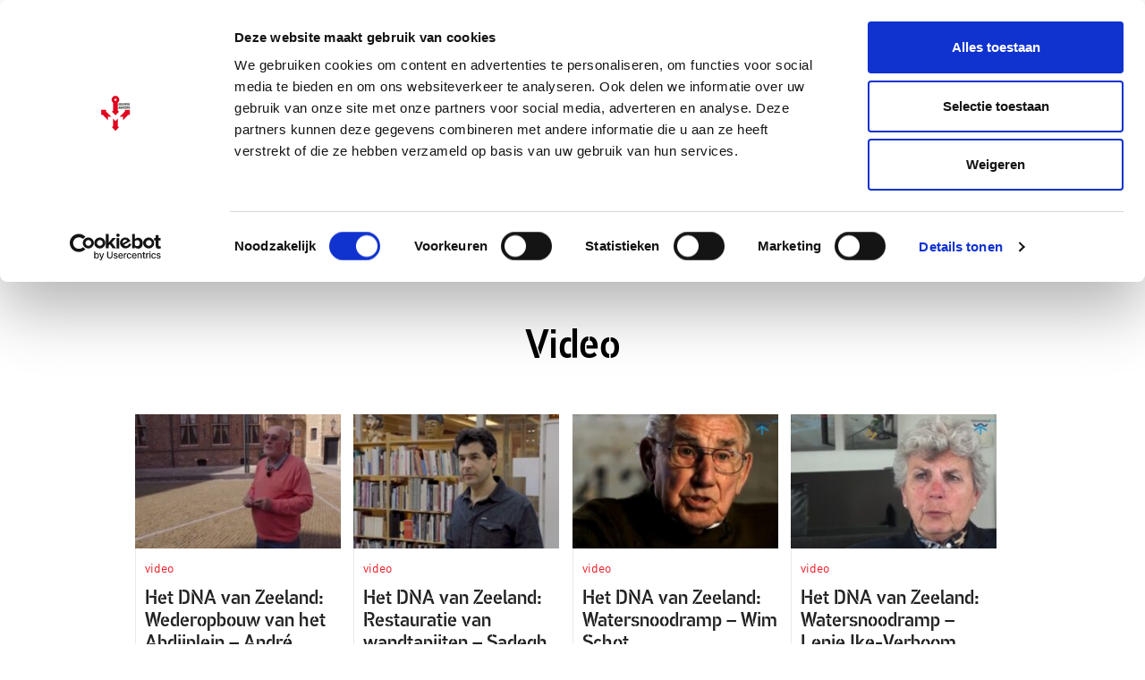

--- FILE ---
content_type: text/html; charset=UTF-8
request_url: https://www.zeeuwseankers.nl/video
body_size: 5291
content:
<!DOCTYPE html>
<html class="no-js" lang="nl">
<head>
	<meta charset="UTF-8">
	<meta http-equiv='X-UA-Compatible' content='IE=edge,chrome=1'>
	

	<meta name="viewport" content="width=device-width, initial-scale=1">

	<link rel="shortcut icon" href="/app/themes/innl/images/zeeuwseankers.png">
	<meta name="google-site-verification" content="RahbwW5_t9tGHBjwvWT62ERqizVWCHgXu2aozvPJLhs" />

	<!-- Google Tag Manager -->
	<script>(function(w,d,s,l,i){w[l]=w[l]||[];w[l].push({'gtm.start':
				new Date().getTime(),event:'gtm.js'});var f=d.getElementsByTagName(s)[0],
			j=d.createElement(s),dl=l!='dataLayer'?'&l='+l:'';j.async=true;j.src=
			'https://www.googletagmanager.com/gtm.js?id='+i+dl;f.parentNode.insertBefore(j,f);
		})(window,document,'script','dataLayer','GTM-PPP35W9');</script>
	<!-- End Google Tag Manager -->
	<style type="text/css" id="wpml-ls-inline-styles-additional-css">.header .wpml-ls { top: 2px!important; }</style>
<meta name='robots' content='index, follow, max-image-preview:large, max-snippet:-1, max-video-preview:-1' />
	<style>img:is([sizes="auto" i], [sizes^="auto," i]) { contain-intrinsic-size: 3000px 1500px }</style>
	<link rel="alternate" hreflang="nl" href="https://www.zeeuwseankers.nl/video" />
<link rel="alternate" hreflang="x-default" href="https://www.zeeuwseankers.nl/video" />

	<!-- This site is optimized with the Yoast SEO plugin v21.9.1 - https://yoast.com/wordpress/plugins/seo/ -->
	<title>Video Archive - Zeeuwse Ankers</title>
	<link rel="canonical" href="https://www.zeeuwseankers.nl/video" />
	<link rel="next" href="https://www.zeeuwseankers.nl/video/page/2" />
	<meta property="og:locale" content="nl_NL" />
	<meta property="og:type" content="website" />
	<meta property="og:title" content="Video Archive - Zeeuwse Ankers" />
	<meta property="og:url" content="https://www.zeeuwseankers.nl/video" />
	<meta property="og:site_name" content="Zeeuwse Ankers" />
	<meta name="twitter:card" content="summary_large_image" />
	<meta name="twitter:site" content="@zeeuwseankers" />
	<script type="application/ld+json" class="yoast-schema-graph">{"@context":"https://schema.org","@graph":[{"@type":"CollectionPage","@id":"https://www.zeeuwseankers.nl/video","url":"https://www.zeeuwseankers.nl/video","name":"Video Archive - Zeeuwse Ankers","isPartOf":{"@id":"https://www.zeeuwseankers.nl/#website"},"primaryImageOfPage":{"@id":"https://www.zeeuwseankers.nl/video#primaryimage"},"image":{"@id":"https://www.zeeuwseankers.nl/video#primaryimage"},"thumbnailUrl":"https://www.zeeuwseankers.nl/app/uploads/2021/08/still-Andre-Hoogenboom.jpg","breadcrumb":{"@id":"https://www.zeeuwseankers.nl/video#breadcrumb"},"inLanguage":"nl"},{"@type":"ImageObject","inLanguage":"nl","@id":"https://www.zeeuwseankers.nl/video#primaryimage","url":"https://www.zeeuwseankers.nl/app/uploads/2021/08/still-Andre-Hoogenboom.jpg","contentUrl":"https://www.zeeuwseankers.nl/app/uploads/2021/08/still-Andre-Hoogenboom.jpg","width":1918,"height":1080},{"@type":"BreadcrumbList","@id":"https://www.zeeuwseankers.nl/video#breadcrumb","itemListElement":[{"@type":"ListItem","position":1,"name":"Home","item":"https://www.zeeuwseankers.nl/"},{"@type":"ListItem","position":2,"name":"Video"}]},{"@type":"WebSite","@id":"https://www.zeeuwseankers.nl/#website","url":"https://www.zeeuwseankers.nl/","name":"Zeeuwse Ankers","description":"","potentialAction":[{"@type":"SearchAction","target":{"@type":"EntryPoint","urlTemplate":"https://www.zeeuwseankers.nl/?s={search_term_string}"},"query-input":"required name=search_term_string"}],"inLanguage":"nl"}]}</script>
	<!-- / Yoast SEO plugin. -->


<style id='classic-theme-styles-inline-css' type='text/css'>
/*! This file is auto-generated */
.wp-block-button__link{color:#fff;background-color:#32373c;border-radius:9999px;box-shadow:none;text-decoration:none;padding:calc(.667em + 2px) calc(1.333em + 2px);font-size:1.125em}.wp-block-file__button{background:#32373c;color:#fff;text-decoration:none}
</style>
<link rel='stylesheet' id='wp-pagenavi-css' href='https://www.zeeuwseankers.nl/app/plugins/wp-pagenavi/pagenavi-css.css?ver=2.70' type='text/css' media='all' />
<link rel='stylesheet' id='app.css-css' href='https://www.zeeuwseankers.nl/app/themes/innl/public/app.3646bf.css?ver=6.8.3' type='text/css' media='all' />
<script type="text/javascript" id="wpml-cookie-js-extra">
/* <![CDATA[ */
var wpml_cookies = {"wp-wpml_current_language":{"value":"nl","expires":1,"path":"\/"}};
var wpml_cookies = {"wp-wpml_current_language":{"value":"nl","expires":1,"path":"\/"}};
/* ]]> */
</script>
<script type="text/javascript" src="https://www.zeeuwseankers.nl/app/plugins/sitepress-multilingual-cms/res/js/cookies/language-cookie.js?ver=484900" id="wpml-cookie-js" defer="defer" data-wp-strategy="defer"></script>
<script type="text/javascript" src="https://www.zeeuwseankers.nl/wp/wp-includes/js/jquery/jquery.min.js?ver=3.7.1" id="jquery-core-js"></script>
<script type="text/javascript" src="https://www.zeeuwseankers.nl/wp/wp-includes/js/jquery/jquery-migrate.min.js?ver=3.4.1" id="jquery-migrate-js"></script>
<script type="text/javascript" src="https://www.zeeuwseankers.nl/app/themes/innl/resources/assets/js/slick.min.js?ver=1.8.1" id="slick-js"></script>
<script type="text/javascript" src="https://www.zeeuwseankers.nl/app/themes/innl/public/app.4fd91f.js?ver=6.8.3" id="app.js-js"></script>
<script type="text/javascript" src="https://www.zeeuwseankers.nl/app/themes/innl/public/runtime.5fcba4.js?ver=6.8.3" id="runtime.js-js"></script>
<link rel="https://api.w.org/" href="https://www.zeeuwseankers.nl/wp-json/" /><meta name="generator" content="WPML ver:4.8.4 stt:37,1,4,3;" />
</head>

<body class="archive post-type-archive post-type-archive-video wp-theme-innl">
<!-- Google Tag Manager (noscript) -->
<noscript><iframe src="https://www.googletagmanager.com/ns.html?id=GTM-PPP35W9"
				  height="0" width="0" style="display:none;visibility:hidden"></iframe></noscript>
<!-- End Google Tag Manager (noscript) -->
	<header class="header">
		<div class="row main-menu">
			<div class="container">
				<div class="logo">
					<a href="https://www.zeeuwseankers.nl/">
						<img src="/app/themes/innl/images/zeeuwseankers.png" alt="Zeeuwse Ankers" class="header-logo-img">
					</a>
				</div>
				<nav class="main-menu">
					<span class="mobile-menu">
						<i class="fa fa-bars" aria-hidden="true"></i>
					</span>
					<span class="close-menu">
						<i class="fa fa-times" aria-hidden="true"></i>
					</span>
					<div class="menu-header-container"><ul id="menu-header" class="menu"><li id="menu-item-6822" class="menu-item menu-item-type-post_type menu-item-object-page menu-item-6822"><a href="https://www.zeeuwseankers.nl/ontdek-de-erfgoedlijnen">Erfgoedlijnen</a></li>
<li id="menu-item-2094" class="menu-item menu-item-type-post_type_archive menu-item-object-verhaal menu-item-2094"><a href="https://www.zeeuwseankers.nl/verhaal">Verhalen</a></li>
<li id="menu-item-2097" class="menu-item menu-item-type-post_type_archive menu-item-object-video current-menu-item menu-item-2097"><a href="https://www.zeeuwseankers.nl/video" aria-current="page">Video&#8217;s</a></li>
<li id="menu-item-18864" class="menu-item menu-item-type-post_type menu-item-object-page menu-item-18864"><a href="https://www.zeeuwseankers.nl/route">Routes</a></li>
<li id="menu-item-2095" class="menu-item menu-item-type-custom menu-item-object-custom menu-item-2095"><a href="/nieuws">Nieuws</a></li>
<li id="menu-item-5863" class="menu-item menu-item-type-post_type menu-item-object-page menu-item-5863"><a href="https://www.zeeuwseankers.nl/collecties">Collecties</a></li>
</ul></div>				</nav>

				<div class="right search_bar">
                    <form action="https://www.zeeuwseankers.nl" method="get">
                        <input type="text" name="s" placeholder="Zoeken"  autofocus autocomplete="off">
                        <button type="submit" name="search_btn">
                            <i class="fa fa-search" aria-hidden="true"></i>
                        </button>
                    </form>
				</div>

				
<div class="wpml-ls-statics-shortcode_actions wpml-ls wpml-ls-legacy-list-horizontal">
	<ul role="menu"><li class="wpml-ls-slot-shortcode_actions wpml-ls-item wpml-ls-item-nl wpml-ls-current-language wpml-ls-first-item wpml-ls-item-legacy-list-horizontal" role="none">
				<a href="https://www.zeeuwseankers.nl/video" class="wpml-ls-link" role="menuitem" >
                    <span class="wpml-ls-native" role="menuitem">NL</span></a>
			</li><li class="wpml-ls-slot-shortcode_actions wpml-ls-item wpml-ls-item-en wpml-ls-item-legacy-list-horizontal" role="none">
				<a href="https://www.zeeuwseankers.nl/en" class="wpml-ls-link" role="menuitem"  aria-label="Overschakelen naar EN(EN)" title="Overschakelen naar EN(EN)" >
                    <span class="wpml-ls-native" lang="en">EN</span></a>
			</li><li class="wpml-ls-slot-shortcode_actions wpml-ls-item wpml-ls-item-fr wpml-ls-item-legacy-list-horizontal" role="none">
				<a href="https://www.zeeuwseankers.nl/fr" class="wpml-ls-link" role="menuitem"  aria-label="Overschakelen naar FR(FR)" title="Overschakelen naar FR(FR)" >
                    <span class="wpml-ls-native" lang="fr">FR</span></a>
			</li><li class="wpml-ls-slot-shortcode_actions wpml-ls-item wpml-ls-item-de wpml-ls-last-item wpml-ls-item-legacy-list-horizontal" role="none">
				<a href="https://www.zeeuwseankers.nl/de" class="wpml-ls-link" role="menuitem"  aria-label="Overschakelen naar DE(DE)" title="Overschakelen naar DE(DE)" >
                    <span class="wpml-ls-native" lang="de">DE</span></a>
			</li></ul>
</div>
			</div>
		</div>
	</header>

<div class="row content">
	<div class="container">

		<div class="main">
			<div class="title">
				<h1>Video</h1>
			</div>

			<div class="items">
									<article>
						<a href="https://www.zeeuwseankers.nl/video/het-dna-van-zeeland-wederopbouw-van-het-abdijplein-andre-hoogenboom">
														<div class="featured" style="background-image: url(
								https://www.zeeuwseankers.nl/app/uploads/2021/08/still-Andre-Hoogenboom-300x169.jpg);">
							</div>
													</a>

						<div class="text">
														<time>video</time>
							<h3><a href="https://www.zeeuwseankers.nl/video/het-dna-van-zeeland-wederopbouw-van-het-abdijplein-andre-hoogenboom">Het DNA van Zeeland: Wederopbouw van het Abdijplein &#8211; André Hoogenboom</a></h3>
							<a href="https://www.zeeuwseankers.nl/video/het-dna-van-zeeland-wederopbouw-van-het-abdijplein-andre-hoogenboom" class="readmore">></a>
						</div>
					</article>
									<article>
						<a href="https://www.zeeuwseankers.nl/video/het-dna-van-zeeland-restauratie-van-wandtapijten-sadegh-memarian">
														<div class="featured" style="background-image: url(
								https://www.zeeuwseankers.nl/app/uploads/2021/08/still-Sadegh-Memarian-300x168.jpg);">
							</div>
													</a>

						<div class="text">
														<time>video</time>
							<h3><a href="https://www.zeeuwseankers.nl/video/het-dna-van-zeeland-restauratie-van-wandtapijten-sadegh-memarian">Het DNA van Zeeland: Restauratie van wandtapijten &#8211; Sadegh Memarian</a></h3>
							<a href="https://www.zeeuwseankers.nl/video/het-dna-van-zeeland-restauratie-van-wandtapijten-sadegh-memarian" class="readmore">></a>
						</div>
					</article>
									<article>
						<a href="https://www.zeeuwseankers.nl/video/het-dna-van-zeeland-watersnoodramp-wim-schot">
														<div class="featured" style="background-image: url(
								https://www.zeeuwseankers.nl/app/uploads/2021/08/still-Wim-Schot-300x169.jpg);">
							</div>
													</a>

						<div class="text">
														<time>video</time>
							<h3><a href="https://www.zeeuwseankers.nl/video/het-dna-van-zeeland-watersnoodramp-wim-schot">Het DNA van Zeeland: Watersnoodramp &#8211; Wim Schot</a></h3>
							<a href="https://www.zeeuwseankers.nl/video/het-dna-van-zeeland-watersnoodramp-wim-schot" class="readmore">></a>
						</div>
					</article>
									<article>
						<a href="https://www.zeeuwseankers.nl/video/het-dna-van-zeeland-watersnoodramp-lenie-ike-verboom">
														<div class="featured" style="background-image: url(
								https://www.zeeuwseankers.nl/app/uploads/2021/08/still-Lenie-Ike-300x168.jpg);">
							</div>
													</a>

						<div class="text">
														<time>video</time>
							<h3><a href="https://www.zeeuwseankers.nl/video/het-dna-van-zeeland-watersnoodramp-lenie-ike-verboom">Het DNA van Zeeland: Watersnoodramp &#8211; Lenie Ike-Verboom</a></h3>
							<a href="https://www.zeeuwseankers.nl/video/het-dna-van-zeeland-watersnoodramp-lenie-ike-verboom" class="readmore">></a>
						</div>
					</article>
									<article>
						<a href="https://www.zeeuwseankers.nl/video/het-dna-van-zeeland-watersnoodramp-koos-hage">
														<div class="featured" style="background-image: url(
								https://www.zeeuwseankers.nl/app/uploads/2021/08/still-Koos-Hage-300x169.jpg);">
							</div>
													</a>

						<div class="text">
														<time>video</time>
							<h3><a href="https://www.zeeuwseankers.nl/video/het-dna-van-zeeland-watersnoodramp-koos-hage">Het DNA van Zeeland: Watersnoodramp &#8211; Koos Hage</a></h3>
							<a href="https://www.zeeuwseankers.nl/video/het-dna-van-zeeland-watersnoodramp-koos-hage" class="readmore">></a>
						</div>
					</article>
									<article>
						<a href="https://www.zeeuwseankers.nl/video/het-dna-van-zeeland-de-scheldestaking-herbert-sepers-en-peter-feij">
														<div class="featured" style="background-image: url(
								https://www.zeeuwseankers.nl/app/uploads/2021/08/still-Herbert-Sepers-en-Peter-Feij-300x169.jpg);">
							</div>
													</a>

						<div class="text">
														<time>video</time>
							<h3><a href="https://www.zeeuwseankers.nl/video/het-dna-van-zeeland-de-scheldestaking-herbert-sepers-en-peter-feij">Het DNA van Zeeland: De Scheldestaking &#8211; Herbert Sepers en Peter Feij</a></h3>
							<a href="https://www.zeeuwseankers.nl/video/het-dna-van-zeeland-de-scheldestaking-herbert-sepers-en-peter-feij" class="readmore">></a>
						</div>
					</article>
									<article>
						<a href="https://www.zeeuwseankers.nl/video/het-dna-van-zeeland-grafsleutel-van-michiel-de-ruyter-thijs-meuldijk-en-frits-de-ruyter-de-wildt">
														<div class="featured" style="background-image: url(
								https://www.zeeuwseankers.nl/app/uploads/2021/08/still-Thijs-Meuldijk-en-Frits-de-Ruyter-de-Wildt-300x169.jpg);">
							</div>
													</a>

						<div class="text">
														<time>video</time>
							<h3><a href="https://www.zeeuwseankers.nl/video/het-dna-van-zeeland-grafsleutel-van-michiel-de-ruyter-thijs-meuldijk-en-frits-de-ruyter-de-wildt">Het DNA van Zeeland: Grafsleutel van Michiel de Ruyter &#8211; Thijs Meuldijk en Frits de Ruyter de Wildt</a></h3>
							<a href="https://www.zeeuwseankers.nl/video/het-dna-van-zeeland-grafsleutel-van-michiel-de-ruyter-thijs-meuldijk-en-frits-de-ruyter-de-wildt" class="readmore">></a>
						</div>
					</article>
									<article>
						<a href="https://www.zeeuwseankers.nl/video/het-dna-van-zeeland-de-willem-ruys-ad-van-der-brugh">
														<div class="featured" style="background-image: url(
								https://www.zeeuwseankers.nl/app/uploads/2021/08/still-Ad-van-der-Brugh-300x168.jpg);">
							</div>
													</a>

						<div class="text">
														<time>video</time>
							<h3><a href="https://www.zeeuwseankers.nl/video/het-dna-van-zeeland-de-willem-ruys-ad-van-der-brugh">Het DNA van Zeeland: De Willem Ruys &#8211; Ad van den Burgh</a></h3>
							<a href="https://www.zeeuwseankers.nl/video/het-dna-van-zeeland-de-willem-ruys-ad-van-der-brugh" class="readmore">></a>
						</div>
					</article>
									<article>
						<a href="https://www.zeeuwseankers.nl/video/het-dna-van-zeeland-stedenbouwkundige-ambities-kanaalzone-bennie-vermandel">
														<div class="featured" style="background-image: url(
								https://www.zeeuwseankers.nl/app/uploads/2021/08/still-Bennie-Vermandel-300x169.jpg);">
							</div>
													</a>

						<div class="text">
														<time>video</time>
							<h3><a href="https://www.zeeuwseankers.nl/video/het-dna-van-zeeland-stedenbouwkundige-ambities-kanaalzone-bennie-vermandel">Het DNA van Zeeland: Stedenbouwkundige ambities Kanaalzone &#8211; Bennie Vermandel</a></h3>
							<a href="https://www.zeeuwseankers.nl/video/het-dna-van-zeeland-stedenbouwkundige-ambities-kanaalzone-bennie-vermandel" class="readmore">></a>
						</div>
					</article>
									<article>
						<a href="https://www.zeeuwseankers.nl/video/het-dna-van-zeeland-fabriekssluitingen-kanaalzone-ruud-de-bruijne">
														<div class="featured" style="background-image: url(
								https://www.zeeuwseankers.nl/app/uploads/2021/08/still-Ruud-de-Bruijne-300x169.jpg);">
							</div>
													</a>

						<div class="text">
														<time>video</time>
							<h3><a href="https://www.zeeuwseankers.nl/video/het-dna-van-zeeland-fabriekssluitingen-kanaalzone-ruud-de-bruijne">Het DNA van Zeeland: Fabriekssluitingen Kanaalzone &#8211; Ruud de Bruijne</a></h3>
							<a href="https://www.zeeuwseankers.nl/video/het-dna-van-zeeland-fabriekssluitingen-kanaalzone-ruud-de-bruijne" class="readmore">></a>
						</div>
					</article>
									<article>
						<a href="https://www.zeeuwseankers.nl/video/het-dna-van-zeeland-opkomst-van-dow-benelux-huub-dortant">
														<div class="featured" style="background-image: url(
								https://www.zeeuwseankers.nl/app/uploads/2021/08/still-Huub-Dortant-300x167.jpg);">
							</div>
													</a>

						<div class="text">
														<time>video</time>
							<h3><a href="https://www.zeeuwseankers.nl/video/het-dna-van-zeeland-opkomst-van-dow-benelux-huub-dortant">Het DNA van Zeeland: Opkomst van Dow Benelux &#8211; Huub Dortant</a></h3>
							<a href="https://www.zeeuwseankers.nl/video/het-dna-van-zeeland-opkomst-van-dow-benelux-huub-dortant" class="readmore">></a>
						</div>
					</article>
									<article>
						<a href="https://www.zeeuwseankers.nl/video/het-dna-van-zeeland-oud-verzetsstrijder-marie-verbraeken-blommaart">
														<div class="featured" style="background-image: url(
								https://www.zeeuwseankers.nl/app/uploads/2021/08/still-Marie-Verbraeken-300x181.jpg);">
							</div>
													</a>

						<div class="text">
														<time>video</time>
							<h3><a href="https://www.zeeuwseankers.nl/video/het-dna-van-zeeland-oud-verzetsstrijder-marie-verbraeken-blommaart">Het DNA van Zeeland: Oud-verzetsstrijder &#8211; Marie Verbraeken-Blommaart</a></h3>
							<a href="https://www.zeeuwseankers.nl/video/het-dna-van-zeeland-oud-verzetsstrijder-marie-verbraeken-blommaart" class="readmore">></a>
						</div>
					</article>
									<article>
						<a href="https://www.zeeuwseankers.nl/video/bombardement-van-westkapelle-betje-flipse">
														<div class="featured" style="background-image: url(
								https://www.zeeuwseankers.nl/app/uploads/2021/08/still-Betje-Flipse-300x168.jpg);">
							</div>
													</a>

						<div class="text">
														<time>video</time>
							<h3><a href="https://www.zeeuwseankers.nl/video/bombardement-van-westkapelle-betje-flipse">Het DNA van Zeeland: Bombardement van Westkapelle &#8211; Betje Flipse</a></h3>
							<a href="https://www.zeeuwseankers.nl/video/bombardement-van-westkapelle-betje-flipse" class="readmore">></a>
						</div>
					</article>
									<article>
						<a href="https://www.zeeuwseankers.nl/video/wim-jonker-de-tien-van-renesse">
														<div class="featured" style="background-image: url(
								https://www.zeeuwseankers.nl/app/uploads/2021/08/still-Wim-Jonker-300x168.jpg);">
							</div>
													</a>

						<div class="text">
														<time>video</time>
							<h3><a href="https://www.zeeuwseankers.nl/video/wim-jonker-de-tien-van-renesse">Het DNA van Zeeland: De Tien van Renesse &#8211; Wim Jonker</a></h3>
							<a href="https://www.zeeuwseankers.nl/video/wim-jonker-de-tien-van-renesse" class="readmore">></a>
						</div>
					</article>
									<article>
						<a href="https://www.zeeuwseankers.nl/video/drenthehuis-geersdijk">
														<div class="featured" style="background-image: url(
								https://www.zeeuwseankers.nl/app/uploads/2021/05/afl-20-Drenthehuis-Geersdijk-300x169.png);">
							</div>
													</a>

						<div class="text">
														<time>video</time>
							<h3><a href="https://www.zeeuwseankers.nl/video/drenthehuis-geersdijk">Drenthehuis Geersdijk</a></h3>
							<a href="https://www.zeeuwseankers.nl/video/drenthehuis-geersdijk" class="readmore">></a>
						</div>
					</article>
									<article>
						<a href="https://www.zeeuwseankers.nl/video/tiendpaal">
														<div class="featured" style="background-image: url(
								https://www.zeeuwseankers.nl/app/uploads/2021/05/afl-19-Tiendpaal-300x169.png);">
							</div>
													</a>

						<div class="text">
														<time>video</time>
							<h3><a href="https://www.zeeuwseankers.nl/video/tiendpaal">Tiendpaal Duinbeek</a></h3>
							<a href="https://www.zeeuwseankers.nl/video/tiendpaal" class="readmore">></a>
						</div>
					</article>
				                </div>

			<div class="pagination">
				<div class='wp-pagenavi' role='navigation'>
<span class='pages'>1 van 9</span><span aria-current='page' class='current'>1</span><a class="page larger" title="Page 2" href="https://www.zeeuwseankers.nl/video/page/2">2</a><a class="page larger" title="Page 3" href="https://www.zeeuwseankers.nl/video/page/3">3</a><span class='extend'>...</span><a class="larger page" title="Page 5" href="https://www.zeeuwseankers.nl/video/page/5">5</a><span class='extend'>...</span><a class="nextpostslink" rel="next" aria-label="Next Page" href="https://www.zeeuwseankers.nl/video/page/2">»</a><a class="last" aria-label="Last Page" href="https://www.zeeuwseankers.nl/video/page/9">»</a>
</div>			</div>
		</div>
	</div>
</div>
<footer class="footer">
    <div class="top">
        <div class="container">
            <div class="row">
                <div class="col">
                    <p>Zeeuwse Ankers vertelt de verhalen over landschappen, monumenten, voorwerpen en mensen uit het verleden. Zeeuwse Ankers nodigt uit tot ontmoeten en beleven. Zeeuwse Ankers verbindt het verleden, heden en de toekomst van Zeeland.</p>
                </div>

				                <div class="col right">
                    <a href="/gemeenten">Gemeenten</a>
                </div>
				            </div>

            <div class="row subnav">
                <div class="col">
                    <div class="menu-header-container"><ul id="menu-header-1" class="menu"><li class="menu-item menu-item-type-post_type menu-item-object-page menu-item-6822"><a href="https://www.zeeuwseankers.nl/ontdek-de-erfgoedlijnen">Erfgoedlijnen</a></li>
<li class="menu-item menu-item-type-post_type_archive menu-item-object-verhaal menu-item-2094"><a href="https://www.zeeuwseankers.nl/verhaal">Verhalen</a></li>
<li class="menu-item menu-item-type-post_type_archive menu-item-object-video current-menu-item menu-item-2097"><a href="https://www.zeeuwseankers.nl/video" aria-current="page">Video&#8217;s</a></li>
<li class="menu-item menu-item-type-post_type menu-item-object-page menu-item-18864"><a href="https://www.zeeuwseankers.nl/route">Routes</a></li>
<li class="menu-item menu-item-type-custom menu-item-object-custom menu-item-2095"><a href="/nieuws">Nieuws</a></li>
<li class="menu-item menu-item-type-post_type menu-item-object-page menu-item-5863"><a href="https://www.zeeuwseankers.nl/collecties">Collecties</a></li>
</ul></div>                </div>

                <div class="col social">
                    <p>
                        <span>Volg Zeeuwse Ankers</span>
                    <a href="https://www.facebook.com/Zeeuwse-Ankers-540605862697990/" target="_blank" rel="nofollow"><i
                                class="fa fa-facebook" aria-hidden="true"></i></a>
                    <a href="https://twitter.com/zeeuwseankers" target="_blank" rel="nofollow"><i
                                class="fa fa-twitter" aria-hidden="true"></i></a>
                    </p>
                </div>
            </div>
        </div>
    </div>

    <div class="footer_nav">
        <div class="container">
            <div class="menu-footer-menu-2-container"><ul id="menu-footer-menu-2" class="menu"><li id="menu-item-2136" class="menu-item menu-item-type-post_type menu-item-object-page menu-item-2136"><a href="https://www.zeeuwseankers.nl/disclaimer">Disclaimer</a></li>
<li id="menu-item-2137" class="menu-item menu-item-type-post_type menu-item-object-page menu-item-2137"><a href="https://www.zeeuwseankers.nl/gebruikersvoorwaarden">Gebruikersvoorwaarden</a></li>
<li id="menu-item-2140" class="menu-item menu-item-type-post_type menu-item-object-page menu-item-privacy-policy menu-item-2140"><a rel="privacy-policy" href="https://www.zeeuwseankers.nl/privacy">Privacy</a></li>
<li id="menu-item-5662" class="menu-item menu-item-type-post_type menu-item-object-page menu-item-5662"><a href="https://www.zeeuwseankers.nl/toegankelijkheidsverklaring">Toegankelijkheidsverklaring</a></li>
<li id="menu-item-2139" class="menu-item menu-item-type-post_type menu-item-object-page menu-item-2139"><a href="https://www.zeeuwseankers.nl/colofon">Colofon</a></li>
<li id="menu-item-2175" class="menu-item menu-item-type-post_type menu-item-object-page menu-item-2175"><a href="https://www.zeeuwseankers.nl/over-zeeuwse-ankers">Over Zeeuwse Ankers</a></li>
<li id="menu-item-2138" class="menu-item menu-item-type-post_type menu-item-object-page menu-item-2138"><a href="https://www.zeeuwseankers.nl/contact">Contact</a></li>
<li id="menu-item-4152" class="menu-item menu-item-type-custom menu-item-object-custom menu-item-4152"><a href="https://laposta.nl/f/ssgjxngbyqgt">Aanmelden nieuwsbrief</a></li>
</ul></div>        </div>
    </div>
</footer>
<script type="speculationrules">
{"prefetch":[{"source":"document","where":{"and":[{"href_matches":"\/*"},{"not":{"href_matches":["\/wp\/wp-*.php","\/wp\/wp-admin\/*","\/app\/uploads\/*","\/app\/*","\/app\/plugins\/*","\/app\/themes\/innl\/*","\/*\\?(.+)"]}},{"not":{"selector_matches":"a[rel~=\"nofollow\"]"}},{"not":{"selector_matches":".no-prefetch, .no-prefetch a"}}]},"eagerness":"conservative"}]}
</script>
<link rel='stylesheet' id='wpml-legacy-horizontal-list-0-css' href='https://www.zeeuwseankers.nl/app/plugins/sitepress-multilingual-cms/templates/language-switchers/legacy-list-horizontal/style.min.css?ver=1' type='text/css' media='all' />
<script type="text/javascript" src="//cdn.jsdelivr.net/npm/slick-carousel@1.8.1/slick/slick.min.js"></script>
<link href="//maxcdn.bootstrapcdn.com/font-awesome/4.6.3/css/font-awesome.min.css" rel="stylesheet">
</body>
</html>


--- FILE ---
content_type: image/svg+xml
request_url: https://www.zeeuwseankers.nl/app/themes/innl/public/images/Footer-1920-A.7d2d37.svg
body_size: 742
content:
<?xml version="1.0" encoding="UTF-8"?>
<svg width="1920px" height="285px" viewBox="0 0 1920 285" version="1.1" xmlns="http://www.w3.org/2000/svg" xmlns:xlink="http://www.w3.org/1999/xlink">
    <!-- Generator: Sketch 50.2 (55047) - http://www.bohemiancoding.com/sketch -->
    <title>Element/Footer-1920-A</title>
    <desc>Created with Sketch.</desc>
    <defs>
        <rect id="path-1" x="0" y="0" width="1920" height="285"></rect>
        <polygon id="path-3" points="8 34 1947 34 1947 495 8 495"></polygon>
        <linearGradient x1="50%" y1="0%" x2="50%" y2="100%" id="linearGradient-5">
            <stop stop-color="#95ACC1" offset="0%"></stop>
            <stop stop-color="#5C748D" offset="100%"></stop>
        </linearGradient>
    </defs>
    <g id="Element/Footer-1920-A" stroke="none" stroke-width="1" fill="none" fill-rule="evenodd">
        <mask id="mask-2" fill="white">
            <use xlink:href="#path-1"></use>
        </mask>
        <g id="Mask"></g>
        <g id="Lijnenspel-v2" mask="url(#mask-2)">
            <g transform="translate(-20.000000, 6.000000)" id="Horizon">
                <g transform="translate(977.500000, 264.500000) scale(-1, 1) translate(-977.500000, -264.500000) ">
                    <mask id="mask-4" fill="white">
                        <use xlink:href="#path-3"></use>
                    </mask>
                    <use id="Rectangle-8" fill="#5C748D" transform="translate(977.500000, 264.500000) rotate(-2.000000) translate(-977.500000, -264.500000) " xlink:href="#path-3"></use>
                    <path d="M-304,63.3756906 L2196,63.3756906 L2196,51 L-304,51 L-304,63.3756906 Z M-304,88.9005525 L2196,88.9005525 L2196,76.5248619 L-304,76.5248619 L-304,88.9005525 Z M-304,114.425414 L2196,114.425414 L2196,102.049724 L-304,102.049724 L-304,114.425414 Z M-304,139.950276 L2196,139.950276 L2196,127.574586 L-304,127.574586 L-304,139.950276 Z M-304,165.475138 L2196,165.475138 L2196,153.099448 L-304,153.099448 L-304,165.475138 Z M-304,191 L2196,191 L2196,178.624309 L-304,178.624309 L-304,191 Z" id="Fill-1" fill="url(#linearGradient-5)" mask="url(#mask-4)" transform="translate(946.000000, 121.000000) rotate(-2.000000) translate(-946.000000, -121.000000) "></path>
                </g>
            </g>
        </g>
    </g>
</svg>